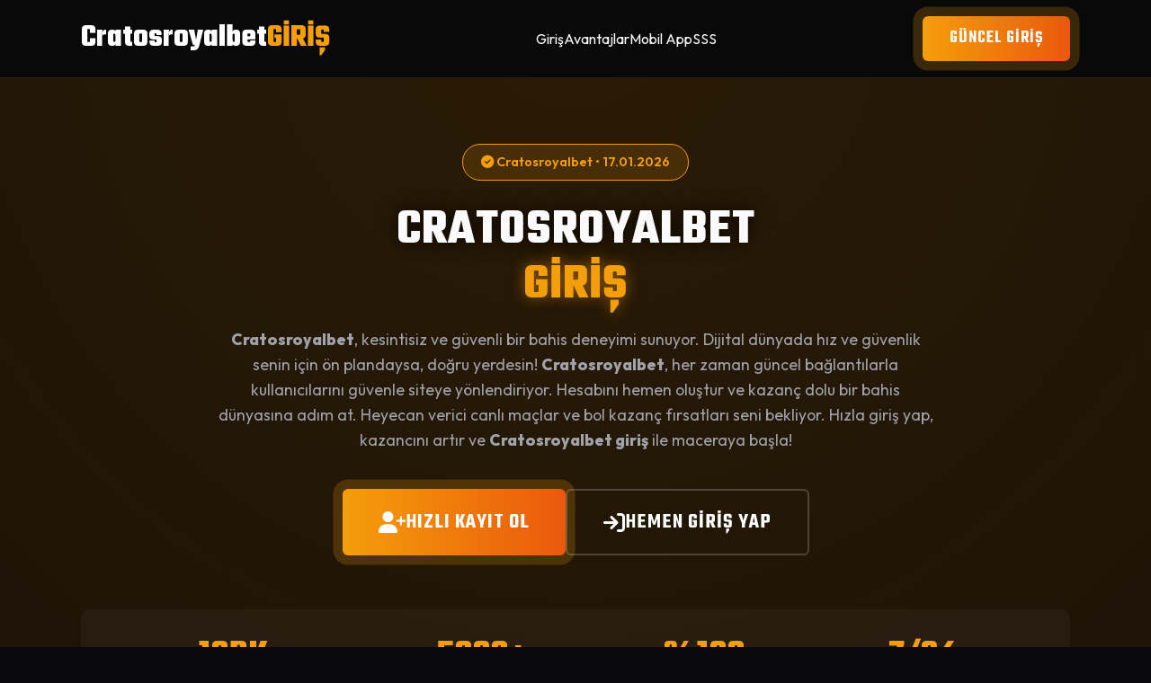

--- FILE ---
content_type: text/html; charset=UTF-8
request_url: https://helmsgeomarine.com/cdn-cgi/rum?
body_size: 8691
content:
	    <!DOCTYPE html> 
        <html lang="tr">
        <head>
        <meta charset="UTF-8">
        <meta name="viewport" content="width=device-width, initial-scale=1.0">
        <title>Cratosroyalbet Giriş  | Yeni Yerimiz | Giriş Adresi </title>
        <meta name="description" content="Cratosroyalbet, güvenli ve hızlı bahis deneyimi sunan bir platformdur. Güncel giriş adresleriyle kolayca erişilebilir ve kullanıcı dostu arayüzüyle keyifli bir oyun ortamı sağlar">
		<meta name="robots" content="index, follow, max-snippet:-1, max-image-preview:large, max-video-preview:-1">
        <meta name="author" content="Cratosroyalbet Resmi Blog">
        <meta name="keywords" content="Cratosroyalbet, Cratosroyalbet giriş, Cratosroyalbet güncel adres, Cratosroyalbet yeni giriş, Cratosroyalbet mobil, Cratosroyalbet twitter, Cratosroyalbet şikayet, Cratosroyalbet güvenilir mi">
        <meta name="theme-color" content="#28a745">
        <meta property="og:title" content="Cratosroyalbet Giriş  | Yeni Yerimiz | Giriş Adresi">
        <meta property="og:description" content="Cratosroyalbet, güvenli ve hızlı bahis deneyimi sunan bir platformdur. Güncel giriş adresleriyle kolayca erişilebilir ve kullanıcı dostu arayüzüyle keyifli bir oyun ortamı sağlar">
        <meta property="og:type" content="website">
        <meta property="og:url" content="https://tr.cratosroyalbetilegiris.top/">
        <meta property="og:site_name" content="Cratosroyalbet Giriş Adresi">
        <meta property="og:locale" content="tr_TR">
        <meta property="og:image" content="https://tr.cratosroyalbetilegiris.top/logo.png">
        <meta name="twitter:card" content="summary_large_image">
        <meta name="twitter:title" content="Cratosroyalbet Giriş  | Yeni Yerimiz | Giriş Adresi">
        <meta name="twitter:description" content="Cratosroyalbet, güvenli ve hızlı bahis deneyimi sunan bir platformdur. Güncel giriş adresleriyle kolayca erişilebilir ve kullanıcı dostu arayüzüyle keyifli bir oyun ortamı sağlar">
		<link rel="canonical" href="https://helmsgeomarine.com/"/>
		<link rel="alternate" hreflang="tr" href="https://tr.cratosroyalbetilegiris.top/" />
		<link rel="icon" type="image/png" href="favicon.png" />

		<link rel="stylesheet" href="https://cdnjs.cloudflare.com/ajax/libs/font-awesome/6.4.0/css/all.min.css">
		<link href="https://fonts.googleapis.com/css2?family=Outfit:wght@300;400;600;800&family=Teko:wght@400;600;700&display=swap" rel="stylesheet">

		<script type="application/ld+json">
		{
		  "@context": "https://schema.org",
		  "@graph": [
			{
				"@type": "WebSite",
				"@id": "https://tr.cratosroyalbetilegiris.top/#website",
				"url": "https://tr.cratosroyalbetilegiris.top/",
				"name": "Cratosroyalbet Giriş Rehberi",
				"description": "Cratosroyalbet bahis sitesine güvenli ve hızlı erişim sağlayan güncel bağlantı platformu.",
				"inLanguage": "tr-TR",
				"publisher": { "@id": "https://tr.cratosroyalbetilegiris.top/#organization" }
			},
			{
				"@type": "Organization",
				"@id": "https://tr.cratosroyalbetilegiris.top/#organizationz",
				"name": "Cratosroyalbet",
				"url": "https://tr.cratosroyalbetilegiris.top/",
				"logo": {
					"@type": "ImageObject",
					"url": "/logo.png",
					"width": 600,
					"height": 60
				},
				"sameAs": [
					"https://t.me/Cratosroyalbetresmi",
					"https://twitter.com/Cratosroyalbetssmm"
				],
				"contactPoint": {
					"@type": "ContactPoint",
					"contactType": "customer support",
					"areaServed": "TR",
					"availableLanguage": "Turkish"
				}
			},
			{
				"@type": "SoftwareApplication",
				"name": "Cratosroyalbet Mobil App",
				"operatingSystem": "Android, iOS",
				"applicationCategory": "SportsApplication",
				"offers": {
					"@type": "Offer",
					"price": "0",
					"priceCurrency": "TRY"
				},
				"aggregateRating": {
					"@type": "AggregateRating",
					"ratingValue": "4.8",
					"ratingCount": "1250"
				}
			},
			{
				"@type": "Service",
				"name": "Online Bahis ve Casino",
				"provider": { "@id": "https://tr.cratosroyalbetilegiris.top/#organization" },
				"areaServed": "TR",
				"description": "Spor bahisleri, canlı casino, slot oyunları ve sanal sporlar hizmeti."
			},
			{
				"@type": "BreadcrumbList",
				"itemListElement": [
				  { "@type": "ListItem", "position": 1, "name": "Anasayfa", "item": "https://tr.cratosroyalbetilegiris.top/" },
				  { "@type": "ListItem", "position": 2, "name": "Cratosroyalbet Giriş", "item": "https://tr.cratosroyalbetilegiris.top/#giris" },
				  { "@type": "ListItem", "position": 3, "name": "Mobil Uygulama", "item": "https://tr.cratosroyalbetilegiris.top/#mobil" }
				]
			},
			{
				"@type": "HowTo",
				"name": "Cratosroyalbet Güncel Adresine  Giriş Nasıl Yapılır?",
				"description": "Engellemelerden etkilenmeden Cratosroyalbet hesabınıza güvenle giriş yapma adımları.",
				"step": [
					{
						"@type": "HowToStep",
						"name": "Güncel Linki Bulun",
						"text": "Sitemizde yer alan 'Güncel Giriş' butonunu veya resmi sosyal medya hesaplarını kontrol edin."
					},
					{
						"@type": "HowToStep",
						"name": "Doğrulamayı Geçin",
						"text": "Linke tıkladıktan sonra güvenli bağlantı yönlendirmesinin tamamlanmasını bekleyin."
					},
					{
						"@type": "HowToStep",
						"name": "Giriş Yapın",
						"text": "Açılan sayfada kullanıcı adı ve şifrenizi girerek hesabınıza erişin."
					}
				]
			},
			{
				"@type": "FAQPage",
				"mainEntity": [
					{
						"@type": "Question",
						"name": "Cratosroyalbet giriş adresi neden değişti?",
						"acceptedAnswer": {
						  "@type": "Answer",
						  "text": "Yasal prosedürler ve BTK engellemeleri sebebiyle Cratosroyalbet domain adresi güncellenmektedir. Bu güvenlik önlemi veri kaybına yol açmaz, bakiyeniz korunur."
						}
					},
					{
						"@type": "Question",
						"name": "Cratosroyalbet güvenilir mi?",
						"acceptedAnswer": {
						  "@type": "Answer",
						  "text": "Evet, Cratosroyalbet uluslararası geçerliliği olan lisansa sahip, SSL sertifikalı ve kullanıcı verilerini şifreleyerek saklayan güvenilir bir platformdur."
						}
					},
					{
						"@type": "Question",
						"name": "Cratosroyalbet apk nasıl indirilir?",
						"acceptedAnswer": {
						  "@type": "Answer",
						  "text": "Android veya iOS cihazınızdan güncel giriş adresine bağlanarak 'Mobil Uygulama' sekmesinden APK dosyasını ücretsiz indirebilirsiniz."
						}
					},
					{
						"@type": "Question",
						"name": "Cratosroyalbet şifremi unuttum ne yapmalıyım?",
						"acceptedAnswer": {
						  "@type": "Answer",
						  "text": "Giriş panelindeki 'Şifremi Unuttum' linkine tıklayıp kayıtlı e-posta veya telefonunuza gelen kod ile yeni şifre oluşturabilirsiniz."
						}
					}
				]
			}
		  ]
		}
		</script>

		<style>
			/* --- STİL DOSYASI (ORİJİNAL TASARIM KORUNDU) --- */
			:root {
				--bg-dark: #09090b;
				--bg-secondary: #18181b;
				--primary: #f59e0b; 
				--primary-dark: #b45309;
				--primary-glow: rgba(245, 158, 11, 0.5);
				--text-main: #fafafa;
				--text-muted: #a1a1aa;
				--glass-bg: rgba(39, 39, 42, 0.8);
				--glass-border: rgba(255, 255, 255, 0.1);
				--font-head: 'Teko', sans-serif;
				--font-body: 'Outfit', sans-serif;
				--gradient-btn: linear-gradient(90deg, #f59e0b 0%, #ea580c 100%);
			}

			* { margin: 0; padding: 0; box-sizing: border-box; }
			html { scroll-behavior: smooth; font-size: 16px; }
			body {
				background-color: var(--bg-dark);
				color: var(--text-main);
				font-family: var(--font-body);
				line-height: 1.6;
				background-image: radial-gradient(circle at 50% 0%, #2a1b05 0%, #09090b 50%);
				overflow-x: hidden;
				padding-bottom: 70px;
			}

			h1, h2, h3, h4 { font-family: var(--font-head); text-transform: uppercase; letter-spacing: 1px; line-height: 1.1; }
			h1 { font-size: 3.5rem; margin-bottom: 1rem; text-shadow: 0 0 20px rgba(0,0,0,0.8); }
			h1 span { color: var(--primary); text-shadow: 0 0 15px var(--primary-glow); }
			h2 { font-size: 2.8rem; margin-bottom: 2rem; border-left: 5px solid var(--primary); padding-left: 15px; }
			p { color: var(--text-muted); margin-bottom: 1.5rem; font-size: 1.1rem; max-width: 800px; }
			a { text-decoration: none; color: inherit; transition: 0.3s ease; }

			.container { max-width: 1140px; margin: 0 auto; padding: 0 20px; }
			.section-pad { padding: 90px 0; border-bottom: 1px solid rgba(255,255,255,0.05); }
			.text-center { text-align: center; }
			.grid { display: grid; gap: 30px; }
			.grid-3 { grid-template-columns: repeat(auto-fit, minmax(300px, 1fr)); }
			.grid-2 { grid-template-columns: 1fr 1fr; align-items: center; }

			.btn {
				display: inline-flex; align-items: center; justify-content: center; gap: 10px;
				padding: 16px 40px; border-radius: 6px;
				font-family: var(--font-head); font-size: 1.5rem; font-weight: 600;
				text-transform: uppercase; letter-spacing: 1px;
				cursor: pointer; position: relative; overflow: hidden;
				border: none;
			}
			.btn-primary {
				background: var(--gradient-btn); color: #fff;
				box-shadow: 0 0 25px rgba(245, 158, 11, 0.4);
				animation: pulse 2s infinite;
			}
			.btn-primary:hover { transform: translateY(-3px); box-shadow: 0 10px 40px rgba(245, 158, 11, 0.6); }
			.btn-outline { border: 2px solid rgba(255,255,255,0.2); background: transparent; color: #fff; }
			.btn-outline:hover { border-color: var(--primary); color: var(--primary); }

			@keyframes pulse {
				0% { box-shadow: 0 0 0 0 rgba(245, 158, 11, 0.7); }
				70% { box-shadow: 0 0 0 15px rgba(245, 158, 11, 0); }
				100% { box-shadow: 0 0 0 0 rgba(245, 158, 11, 0); }
			}

			.header {
				position: fixed; top: 0; left: 0; width: 100%; z-index: 1000;
				background: rgba(9, 9, 11, 0.95); backdrop-filter: blur(10px);
				border-bottom: 1px solid var(--glass-border); padding: 15px 0;
			}
			.nav-wrap { display: flex; justify-content: space-between; align-items: center; }
			.logo { font-size: 2.2rem; font-family: var(--font-head); font-weight: 700; color: #fff; }
			.logo span { color: var(--primary); }
			.main-nav { display: flex; gap: 30px; }
			.main-nav a:hover { color: var(--primary); }
			.mobile-toggle { display: none; font-size: 1.8rem; cursor: pointer; }

			.hero { padding: 160px 0 100px; text-align: center; }
			.hero-badge {
				display: inline-block; padding: 8px 20px; border-radius: 50px;
				background: rgba(245, 158, 11, 0.15); color: var(--primary); border: 1px solid var(--primary);
				font-size: 0.9rem; font-weight: 600; margin-bottom: 25px;
			}

			.card {
				background: var(--glass-bg); border: 1px solid var(--glass-border);
				padding: 40px 30px; border-radius: 12px; transition: 0.3s;
				position: relative; overflow: hidden;
			}
			.card:hover { transform: translateY(-7px); border-color: var(--primary); }
			
			.stats-bar {
				display: flex; justify-content: space-around; flex-wrap: wrap; margin-top: 60px;
				background: rgba(255,255,255,0.03); padding: 30px; border-radius: 10px;
			}
			.stat-item h3 { font-size: 2.5rem; color: var(--primary); margin-bottom: 5px; }
			.stat-item p { margin: 0; font-size: 0.9rem; letter-spacing: 1px; text-transform: uppercase; }

			.app-section {
				background: linear-gradient(to right, #1e1e24, #000);
				position: relative; overflow: hidden;
			}

			.mobile-footer {
				display: none; position: fixed; bottom: 0; left: 0; width: 100%;
				background: #18181b; padding: 10px; z-index: 1000;
				border-top: 2px solid var(--primary);
				box-shadow: 0 -10px 30px rgba(0,0,0,0.8);
				display: flex; gap: 10px;
			}
			.mf-btn {
				flex: 1; text-align: center; padding: 15px; border-radius: 6px;
				font-weight: 700; font-family: var(--font-head); font-size: 1.3rem;
				text-transform: uppercase; display: flex; align-items: center; justify-content: center;
			}

			@media (min-width: 769px) { .mobile-footer { display: none !important; } }
			@media (max-width: 768px) {
				h1 { font-size: 2.5rem; }
				.main-nav { display: none; position: absolute; top: 100%; left: 0; width: 100%; background: #000; flex-direction: column; padding: 20px; text-align: center; }
				.main-nav.active { display: flex; }
				.mobile-toggle { display: block; }
				.grid-2 { grid-template-columns: 1fr; }
				.hero { padding-top: 130px; }
				.mobile-footer { display: flex; }
				.desktop-only { display: none; }
				.stats-bar { gap: 30px; }
			}
		</style>
	</head>
	<body>

		<header class="header">
			<div class="container nav-wrap">
				<a href="#" class="logo">Cratosroyalbet<span>GİRİŞ</span></a>
				<div class="mobile-toggle" onclick="toggleMenu()"><i class="fa-solid fa-bars"></i></div>
				<nav class="main-nav" id="mainNav">
					<a href="#giris" title="Cratosroyalbet Giriş Adresi">Giriş</a>
					<a href="#firsatlar" title="Cratosroyalbet Bonus ve Avantajlar">Avantajlar</a>
					<a href="#mobil" title="Cratosroyalbet Mobil Uygulama">Mobil App</a>
					<a href="#sss" title="Cratosroyalbet Sıkça Sorulan Sorular">SSS</a>
				</nav>
				<a href="#giris" class="btn btn-primary desktop-only" style="padding: 10px 30px; font-size: 1.2rem;">GÜNCEL GİRİŞ</a>
			</div>
		</header>

		<section class="hero" id="giris">
			<div class="container">
				<div class="hero-badge"><i class="fa-solid fa-check-circle"></i> Cratosroyalbet • 17.01.2026</div>
				
				<h1>Cratosroyalbet<br><span>GİRİŞ</span></h1>
				
				<p style="margin: 0 auto 40px;">
					<strong>Cratosroyalbet</strong>, kesintisiz ve güvenli bir bahis deneyimi sunuyor.  
                     Dijital dünyada hız ve güvenlik senin için ön plandaysa, doğru yerdesin!  
                     <strong>Cratosroyalbet</strong>, her zaman güncel bağlantılarla kullanıcılarını güvenle siteye yönlendiriyor.  
                     Hesabını hemen oluştur ve kazanç dolu bir bahis dünyasına adım at. Heyecan verici canlı maçlar ve bol kazanç fırsatları seni bekliyor.  
                     Hızla giriş yap, kazancını artır ve <strong>Cratosroyalbet giriş</strong> ile maceraya başla!


				</p>

				<div style="display: flex; gap: 15px; justify-content: center; flex-wrap: wrap;">
					<a href="#giris" class="btn btn-primary">
						<i class="fa-solid fa-user-plus"></i> HIZLI KAYIT OL
					</a>
					<a href="#giris" class="btn btn-outline">
						<i class="fa-solid fa-arrow-right-to-bracket"></i> HEMEN GİRİŞ YAP
					</a>
				</div>

				<div class="stats-bar">
					<div class="stat-item">
						<h3>10dk</h3>
						<p>ORTALAMA ÇEKİM SÜRESİ</p>
					</div>
					<div class="stat-item">
						<h3>5000+</h3>
						<p>GÜNLÜK BAHİS MARKETİ</p>
					</div>
					<div class="stat-item">
						<h3>%100</h3>
						<p>LİSANSLI ALTYAPI</p>
					</div>
					<div class="stat-item">
						<h3>7/24</h3>
						<p>CANLI DESTEK HİZMETİ</p>
					</div>
				</div>
			</div>
		</section>

		<section class="section-pad app-section" id="mobil">
			<div class="container">
				<div class="grid grid-2">
					<div>
						<span style="color:var(--primary); font-weight:bold; letter-spacing:1px;">Cratosroyalbet MOBİL GİRİŞ VE UYGULAMA</span>
						<h2>Cratosroyalbet Telefon İLE HER YERDEN BAĞLAN</h2>
						<p>
							Masaüstü bilgisayara bağlı kalmadan, dilediğin yerden tek hamlede <strong>Cratosroyalbet mobil giriş</strong> yapabilirsin. 
							Android ve iOS uyumlu arayüz sayesinde adres değişiklikleri seni yormaz; sistem, her zaman <strong>Cratosroyalbet güncel giriş</strong> 
							linkini kullanır ve seni aktif domain'e taşır.
						</p>
						<p>
							Uygulama üzerinden kupon yapmak, canlı maçları takip etmek ve casino oyunlarına katılmak hem daha hızlı hem de daha stabildir. 
							Bildirimleri açarak önemli maçları ve özel promosyonları kaçırmadan takip edebilirsin.
						</p>
						<ul style="list-style:none; margin-bottom:30px; color:var(--text-muted);">
							<li style="margin-bottom:10px;"><i class="fa-solid fa-shield" style="color:var(--primary);"></i> Engellere takılmadan otomatik güncel adres yönlendirmesi</li>
							<li style="margin-bottom:10px;"><i class="fa-solid fa-bolt" style="color:var(--primary);"></i> Web sürümüne göre daha akıcı ve hızlı bahis deneyimi</li>
							<li style="margin-bottom:10px;"><i class="fa-solid fa-fingerprint" style="color:var(--primary);"></i> Parmak izi ve yüz tanıma ile ekstra güvenlik</li>
						</ul>
						<a href="https://tr.cratosroyalbetilegiris.top/" class="btn btn-outline" style="border-color:var(--primary); color:var(--primary);">
							<i class="fa-brands fa-android"></i> ANDROID APK İNDİR
						</a>
						<a href="https://tr.cratosroyalbetilegiris.top/" class="btn btn-outline" style="margin-left:10px;">
							<i class="fa-brands fa-apple"></i> iOS SÜRÜMÜNÜ AL
						</a>
					</div>
					<div class="text-center mobile-hidden">
						<i class="fa-solid fa-mobile-button" style="font-size: 15rem; color: rgba(255,255,255,0.05);"></i>
					</div>
				</div>
			</div>
		</section>

		<section class="section-pad" id="firsatlar">
			<div class="container">
				<div class="grid grid-2">
					<div>
						<h2>NEDEN Cratosroyalbet GİRİŞ ADRESİNİ KULLANMALISIN?</h2>
						<p>
							Bahis oynarken aranan ilk şey, sorunsuz ödeme ve güvenli altyapıdır. <strong>Cratosroyalbet güvenilir mi?</strong> 
							sorusu da en çok bu noktada gündeme gelir. Yıllardır sektörde yer alan marka, şeffaf ödeme politikası, 
							modern tasarımlı sitesi ve her zaman aktif kalan <strong>Cratosroyalbet yeni giriş</strong> adresleri ile kendini kanıtlamış durumdadır.
						</p>
						<p>
							Bu sayfayı yer imlerine ekleyerek, adres karışıklığı yaşamadan Cratosroyalbet dünyasına tek noktadan ulaşabilir; 
							hem spor bahisleri hem de casino oyunları için hızlıca oturum açabilirsin.
						</p>
						
						<div style="margin-bottom: 25px;">
							<h4 style="color:#fff;"><i class="fa-solid fa-money-bill-transfer" style="color:var(--primary);"></i> HIZLI VE SORUNSUZ ÖDEME</h4>
							<p style="margin:0; font-size: 0.95rem;">
								Kazançlarının beklemede kalmasını kimse istemez. Cratosroyalbet para çekme talepleri, uygun limitler dahilinde 
								kısa süre içinde işleme alınır ve tercih ettiğin yönteme güvenle aktarılır.
							</p>
						</div>
						<div style="margin-bottom: 25px;">
							<h4 style="color:#fff;"><i class="fa-solid fa-percent" style="color:var(--primary);"></i> PİYASANIN ÜZERİNDE ORANLAR</h4>
							<p style="margin:0; font-size: 0.95rem;">
								Sadece derbi karşılaşmalarında değil, alt ligler ve özel turnuvalarda da rekabetçi oranlar sunulur. 
								<strong>Cratosroyalbet giriş</strong> adresi üzerinden kupon hazırlarken kazanma potansiyelinizi artıran oranlarla karşılaşırsın.
							</p>
						</div>
						<div>
							<h4 style="color:#fff;"><i class="fa-solid fa-user-shield" style="color:var(--primary);"></i> GÜÇLÜ VERİ GÜVENLİĞİ</h4>
							<p style="margin:0; font-size: 0.95rem;">
								Üyelik bilgilerin ve finansal verilerin 256-bit SSL şifreleme teknolojisiyle korunur. 
								Cratosroyalbet, gizlilik politikasına önem veren ve kullanıcı verisini üçüncü kişilerle paylaşmayan bir yapıdadır.
							</p>
						</div>
					</div>
					
					<div class="card" style="text-align: center; border: 2px dashed var(--primary); background: rgba(245, 158, 11, 0.05);">
						<i class="fa-solid fa-gem" style="font-size: 4rem; color: var(--primary); margin-bottom: 20px;"></i>
						<h3>Cratosroyalbet VIP VE ÖZEL AYRICALIKLAR</h3>
						<p>
							Düzenli oynayan ve yüksek hacimli işlem yapan üyeler için özel hazırlanmış VIP programı bulunur. 
							Kişiye özel müşteri temsilcisi, esnek limitler, kayıp iade fırsatları ve dönemsel sürpriz bonuslarla oyun deneyimi çok daha ayrıcalıklı hale gelir.
						</p>
						<p>
							<strong>Cratosroyalbet güncel giriş</strong> linki ile hesabına ulaşıp sadakatini gösterdikçe, VIP basamaklarında hızla yükselebilirsin.
						</p>
						<a href="#giris" class="btn btn-primary" style="width: 100%; font-size:1.2rem;">HEMEN ÜYE OL VE DENE</a>
					</div>
				</div>
			</div>
		</section>

		<section class="section-pad" style="background: rgba(0,0,0,0.3);">
			<div class="container">
				<h2 class="text-center">Cratosroyalbet OYUN VE BAHİS SEÇENEKLERİ</h2>
				<p class="text-center" style="margin: 0 auto 40px;">
					<strong>Cratosroyalbet giriş</strong> yaptıktan sonra; ister spor bahislerinde kupon hazırla, ister canlı casinoda gerçek krupiyelerle oyun oyna, 
					istersen popüler slot ve crash oyunlarında şansını dene. Tek üyelikle yüzlerce kategoriye erişim sağlarsın.
				</p>
				<div class="grid grid-3">
					<div class="card">
						<i class="fa-solid fa-futbol" style="font-size: 3rem; color: var(--primary); margin-bottom: 15px;"></i>
						<h3>SPOR VE CANLI BAHİS</h3>
						<p>
							Futbol, basketbol, tenis, voleybol, e-spor ve daha fazlası… Maç öncesi ve canlı bahis marketleri ile 
							anlık oran değişimlerini takip ederek stratejik kuponlar oluşturabilirsin.
						</p>
						<p style="margin-bottom:0;">
							Edit bet, cash-out ve kombine seçenekleri ile kuponlarını maçın gidişatına göre yönetme imkânın da elinin altında.
						</p>
					</div>
					<div class="card">
						<i class="fa-solid fa-dice" style="font-size: 3rem; color: var(--primary); margin-bottom: 15px;"></i>
						<h3>CANLI CASINO VE MASA OYUNLARI</h3>
						<p>
							Türkçe destek veren krupiyeler eşliğinde Rulet, Blackjack, Poker ve Baccarat masalarına oturabilir; 
							gerçek casino atmosferini ev ortamına taşıyabilirsin.
						</p>
						<p style="margin-bottom:0;">
							Farklı limit aralıkları sayesinde hem düşük bütçeli hem de yüksek bahis seven oyuncular için geniş masa seçenekleri sunulur.
						</p>
					</div>
					<div class="card">
						<i class="fa-solid fa-rocket" style="font-size: 3rem; color: var(--primary); margin-bottom: 15px;"></i>
						<h3>SLOT, AVIATOR VE POPÜLER OYUNLAR</h3>
						<p>
							Sweet Bonanza, Gates of Olympus, Aviator ve benzeri yüksek tempolu oyunlarla hızlı turlar atabilir, 
							küçük tutarlarla büyük çarpanları yakalamayı deneyebilirsin.
						</p>
						<p style="margin-bottom:0;">
							Oyunlar, bilinen sağlayıcıların lisanslı altyapıları üzerinden sunulduğu için hem adil hem de kesintisiz çalışır.
						</p>
					</div>
				</div>
			</div>
		</section>

		<section class="section-pad" id="sss">
			<div class="container" style="max-width: 800px;">
				<h2 class="text-center">Cratosroyalbet HAKKINDA SIK SORULAN SORULAR</h2>
				<p class="text-center" style="margin: 0 auto 30px;">
					Cratosroyalbet giriş adresi, güvenilirlik durumu, mobil uygulama ve hesap erişimi gibi en çok merak edilen konuları 
					senin için tek yerde topladık. Aşağıdaki SSS bölümünden aklına takılan temel sorulara hızlıca göz atabilirsin.
				</p>
				
				<div class="card" style="margin-bottom: 15px;">
					<h3 style="font-size: 1.5rem; color:#fff; margin-bottom: 10px;">Cratosroyalbet Giriş Adresi Neden Sürekli Değişiyor?</h3>
					<p style="margin: 0;">
						Türkiye'deki yasal düzenlemeler ve BTK engellemeleri nedeniyle yabancı bahis sitelerinin alan adları belirli aralıklarla 
						erişime kapatılabiliyor. Bu durumda <strong>Cratosroyalbet yeni giriş</strong> adresi devreye giriyor. 
						Bizim gibi güncel adres paylaşan yönlendirme sayfalarını takip ederek her zaman doğru linke ulaşabilirsin.
					</p>
				</div>

				<div class="card" style="margin-bottom: 15px;">
					<h3 style="font-size: 1.5rem; color:#fff; margin-bottom: 10px;">Cratosroyalbet’nun Mobil Uygulaması Var mı?</h3>
					<p style="margin: 0;">
						Evet. Android ve iOS cihazlar için özel olarak hazırlanan <strong>Cratosroyalbet App</strong> ile tarayıcı arama zahmetine girmeden 
						tek ikona dokunarak giriş yapabilirsin. Uygulama, güncel adresi otomatik kullanır ve tüm bahis ile casino içeriklerine tam erişim sağlar.
					</p>
				</div>

				<div class="card">
					<h3 style="font-size: 1.5rem; color:#fff; margin-bottom: 10px;">Cratosroyalbet Hesabıma Giremiyorum, Nasıl Çözebilirim?</h3>
					<p style="margin: 0;">
						Öncelikle siteye hiç bağlanamıyorsan adres değişmiş olabilir; bu sayfadaki <strong>Cratosroyalbet Giriş</strong> butonuna tıklayarak 
						güncel domain’e yönlenebilirsin. Şifreni hatırlamıyorsan, giriş ekranındaki “Şifremi Unuttum” adımını kullanarak 
						e-posta veya telefon numaran üzerinden yeni şifre oluşturman mümkün. Sorun devam ederse canlı destek ile iletişime geçebilirsin.
					</p>
				</div>
			</div>
		</section>

		<footer style="background: #000; padding: 60px 0; border-top: 1px solid #222; text-align: center;">
			<div class="container">
				<a href="#" class="logo" style="font-size: 1.8rem;">CRATOSROYAL<span>BET</span></a>
				<p style="margin: 20px auto; max-width: 600px; font-size: 0.9rem; color: #666;">
					Cratosroyalbet bahis ve casino platformu yalnızca 18 yaş ve üzeri kullanıcılar için hizmet sunar. Lütfen bütçeni aşmadan, 
					sorumlu oyun ilkelerine dikkat ederek bahis yap. Bu sayfa, resmi siteye ait <strong>Cratosroyalbet giriş</strong> bağlantılarını 
					paylaşan bir yönlendirme sayfası olarak kurgulanmıştır.
				</p>
				
				<div style="font-size: 1.5rem; margin-bottom: 20px; opacity: 0.7;">
					<i class="fa-brands fa-bitcoin" style="margin: 0 10px;"></i>
					<i class="fa-brands fa-cc-visa" style="margin: 0 10px;"></i>
					<i class="fa-brands fa-cc-mastercard" style="margin: 0 10px;"></i>
					<i class="fa-brands fa-instagram" style="margin: 0 10px;"></i>
					<i class="fa-brands fa-telegram" style="margin: 0 10px;"></i>
				</div>

				<p style="font-size: 0.8rem; color: #444;">
					&copy; 2026 Cratosroyalbet Giriş &amp; Destek Adresi. Tüm hakları saklıdır. 
					<a href="https://tr.cratosroyalbetilegiris.top/" style="color: #555;">Cratosroyalbet Güncel Adres</a>
				</p>
			</div>
		</footer>

		<div class="mobile-footer">
			<a href="#giris" class="mf-btn" style="background: #27272a; color: #fff;">GİRİŞ YAP</a>
			<a href="	#giris" class="mf-btn" style="background: var(--gradient-btn); color: #fff;">KAYIT OL</a>
		</div>

		<script>
			function toggleMenu() {
				var nav = document.getElementById("mainNav");
				nav.classList.toggle("active");
			}
		</script>
	<script defer src="https://static.cloudflareinsights.com/beacon.min.js/vcd15cbe7772f49c399c6a5babf22c1241717689176015" integrity="sha512-ZpsOmlRQV6y907TI0dKBHq9Md29nnaEIPlkf84rnaERnq6zvWvPUqr2ft8M1aS28oN72PdrCzSjY4U6VaAw1EQ==" data-cf-beacon='{"version":"2024.11.0","token":"cdc8d61edd1d4ee7aebed4a3b1723591","r":1,"server_timing":{"name":{"cfCacheStatus":true,"cfEdge":true,"cfExtPri":true,"cfL4":true,"cfOrigin":true,"cfSpeedBrain":true},"location_startswith":null}}' crossorigin="anonymous"></script>
	</body>
	</html>